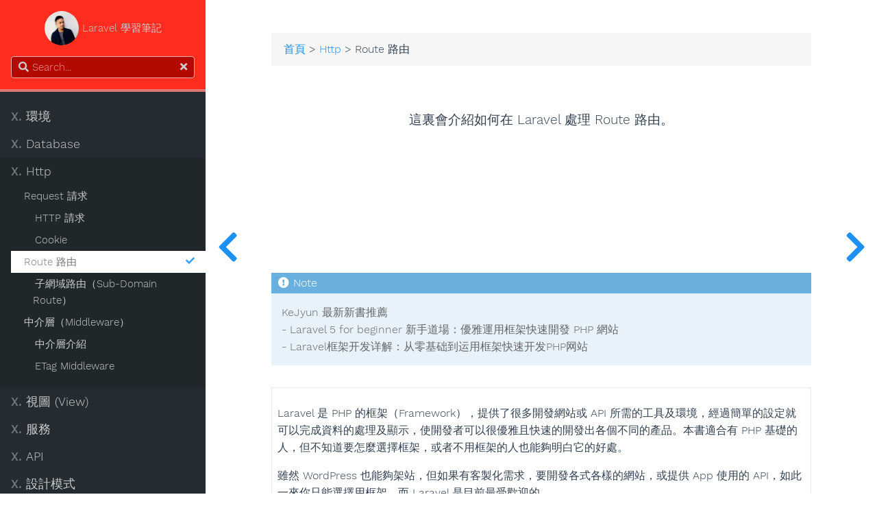

--- FILE ---
content_type: text/html; charset=utf-8
request_url: https://laravel5-book.kejyun.com/http/route/
body_size: 11076
content:
<!DOCTYPE html>
<html lang="en" class="js csstransforms3d">
  <head>
    <meta charset="utf-8">
    <meta name="viewport" content="width=device-width, initial-scale=1.0">
    <meta name="generator" content="Hugo 0.73.0" />
    <meta name="description" content="KeJyun Laravel 學習筆記">
<meta name="author" content="KeJyun">

    <link rel="icon" href="/images/favicon.png" type="image/png">

    <title>Route 路由 :: Laravel 學習筆記</title>

    
    <link href="https://laravel5-book.kejyun.com/css/nucleus.css?1615475347" rel="stylesheet">
    <link href="https://laravel5-book.kejyun.com/css/fontawesome-all.min.css?1615475347" rel="stylesheet">
    <link href="https://laravel5-book.kejyun.com/css/hybrid.css?1615475347" rel="stylesheet">
    <link href="https://laravel5-book.kejyun.com/css/featherlight.min.css?1615475347" rel="stylesheet">
    <link href="https://laravel5-book.kejyun.com/css/perfect-scrollbar.min.css?1615475347" rel="stylesheet">
    <link href="https://laravel5-book.kejyun.com/css/auto-complete.css?1615475347" rel="stylesheet">
    <link href="https://laravel5-book.kejyun.com/css/atom-one-dark-reasonable.css?1615475347" rel="stylesheet">
    <link href="https://laravel5-book.kejyun.com/css/theme.css?1615475347" rel="stylesheet">
    <link href="https://laravel5-book.kejyun.com/css/hugo-theme.css?1615475347" rel="stylesheet">
    
    <link href="https://laravel5-book.kejyun.com/css/theme-mine.css?1615475347" rel="stylesheet">
    
    

    <script src="https://laravel5-book.kejyun.com/js/jquery-3.3.1.min.js?1615475347"></script>
    
    <script async src="https://pagead2.googlesyndication.com/pagead/js/adsbygoogle.js"></script>
    <style>
      :root #header + #content > #left > #rlblock_left{
          display:none !important;
      }
      
    </style>
    <style type="text/css">
    #chapter p {
      text-align:left;
    }
</style>



  </head>
  <body class="" data-url="/http/route/">
    <nav id="sidebar" class="showVisitedLinks">



  <div id="header-wrapper">
    <div id="header">
      <a id="logo" 
  href="https://laravel5-book.kejyun.com/"
>
  <img style="border-radius: 50%!important;height:auto;vertical-align: middle;" 
    alt="" 
    width="50" height="50" 
    class=""
    src="https://avatars1.githubusercontent.com/u/1586089?s=460&amp;u=184ce5bff7ceee1a681cabd2bf7b9d13e8edca67&amp;v=4"
  >
  <span style="vertical-align:middle;">
  Laravel 學習筆記
  </span>
</a>

    </div>
    
        <div class="searchbox">
    <label for="search-by"><i class="fas fa-search"></i></label>
    <input data-search-input id="search-by" type="search" placeholder="Search...">
    <span data-search-clear=""><i class="fas fa-times"></i></span>
</div>

<script type="text/javascript" src="/js/lunr.min.js?1615475347"></script>
<script type="text/javascript" src="/js/auto-complete.js?1615475347"></script>
<script type="text/javascript">
    
        var baseurl = "https:\/\/laravel5-book.kejyun.com\/";
    
</script>
<script type="text/javascript" src="/js/search.js?1615475347"></script>

    
  </div>

    <div class="highlightable">
    <ul class="topics">

        
          
          




 
  
    
    <li data-nav-id="/environment/" title="環境" class="dd-item 
        
        
        
        ">
      <a href="/environment/">
          <b>X. </b>環境
          
            <i class="fas fa-check read-icon"></i>
          
      </a>
      
      
        <ul>
          
          
          
          
        
          
            
            




 
  
    
      <li data-nav-id="/environment/dot-env-file/" title=".env 檔案" class="dd-item ">
        <a href="/environment/dot-env-file/">
        .env 檔案
        <i class="fas fa-check read-icon"></i>
        </a>
    </li>
     
  
 

            
          
            
            




 
  
    
      <li data-nav-id="/environment/homestead/install-with-homestead/" title="Homestead" class="dd-item ">
        <a href="/environment/homestead/install-with-homestead/">
        Homestead
        <i class="fas fa-check read-icon"></i>
        </a>
    </li>
     
  
 

            
          
            
            




 
  
    
      <li data-nav-id="/environment/install-composer/" title="Composer 安裝" class="dd-item ">
        <a href="/environment/install-composer/">
        Composer 安裝
        <i class="fas fa-check read-icon"></i>
        </a>
    </li>
     
  
 

            
          
            
            




 
  
    
      <li data-nav-id="/environment/debug/" title="除錯" class="dd-item ">
        <a href="/environment/debug/">
        除錯
        <i class="fas fa-check read-icon"></i>
        </a>
    </li>
     
  
 

            
          
        
        </ul>
              
    </li>
  
 

          
          




 
  
    
    <li data-nav-id="/database/" title="Database" class="dd-item 
        
        
        
        ">
      <a href="/database/">
          <b>X. </b>Database
          
            <i class="fas fa-check read-icon"></i>
          
      </a>
      
      
        <ul>
          
          
            
          
          
          
        
          
            
            




 
  
    
      <li data-nav-id="/database/migration/" title="Migration (遷移)" class="dd-item ">
        <a href="/database/migration/">
        Migration (遷移)
        <i class="fas fa-check read-icon"></i>
        </a>
    </li>
     
  
 

            
          
            
            




 
  
    
    <li data-nav-id="/database/model/" title="Eloquent Model (模型)" class="dd-item 
        
        
        
        ">
      <a href="/database/model/">
          Eloquent Model (模型)
          
            <i class="fas fa-check read-icon"></i>
          
      </a>
      
      
        <ul>
          
          
          
          
        
          
            
            




 
  
    
      <li data-nav-id="/database/model/eloquent-config/" title="Eloquent 設定" class="dd-item ">
        <a href="/database/model/eloquent-config/">
        Eloquent 設定
        <i class="fas fa-check read-icon"></i>
        </a>
    </li>
     
  
 

            
          
            
            




 
  
    
      <li data-nav-id="/database/model/eloquent-relationships/" title="Eloquent 關聯" class="dd-item ">
        <a href="/database/model/eloquent-relationships/">
        Eloquent 關聯
        <i class="fas fa-check read-icon"></i>
        </a>
    </li>
     
  
 

            
          
            
            




 
  
    
      <li data-nav-id="/database/model/eloquent-magic-function/" title="Eloquent 魔術函式" class="dd-item ">
        <a href="/database/model/eloquent-magic-function/">
        Eloquent 魔術函式
        <i class="fas fa-check read-icon"></i>
        </a>
    </li>
     
  
 

            
          
            
            




 
  
    
      <li data-nav-id="/database/model/eloquent-apply/" title="使用 Eloquent" class="dd-item ">
        <a href="/database/model/eloquent-apply/">
        使用 Eloquent
        <i class="fas fa-check read-icon"></i>
        </a>
    </li>
     
  
 

            
          
            
            




 
  
    
      <li data-nav-id="/database/model/eloquent-lock/" title="鎖定資料 Lock" class="dd-item ">
        <a href="/database/model/eloquent-lock/">
        鎖定資料 Lock
        <i class="fas fa-check read-icon"></i>
        </a>
    </li>
     
  
 

            
          
            
            




 
  
    
      <li data-nav-id="/database/model/eloquent-tips/" title="Eloquent 小技巧" class="dd-item ">
        <a href="/database/model/eloquent-tips/">
        Eloquent 小技巧
        <i class="fas fa-check read-icon"></i>
        </a>
    </li>
     
  
 

            
          
            
            




 
  
    
      <li data-nav-id="/database/model/eloquent-sub-query/" title="子查詢" class="dd-item ">
        <a href="/database/model/eloquent-sub-query/">
        子查詢
        <i class="fas fa-check read-icon"></i>
        </a>
    </li>
     
  
 

            
          
        
        </ul>
              
    </li>
  
 

            
          
            
            




 
  
    
    <li data-nav-id="/database/qa/" title="資料庫常見問題" class="dd-item 
        
        
        
        ">
      <a href="/database/qa/">
          資料庫常見問題
          
            <i class="fas fa-check read-icon"></i>
          
      </a>
      
      
        <ul>
          
          
          
          
        
          
            
            




 
  
    
      <li data-nav-id="/database/qa/cannot-get-querylog/" title="資料庫常見問題：無法取得查詢 Log" class="dd-item ">
        <a href="/database/qa/cannot-get-querylog/">
        資料庫常見問題：無法取得查詢 Log
        <i class="fas fa-check read-icon"></i>
        </a>
    </li>
     
  
 

            
          
            
            




 
  
    
      <li data-nav-id="/database/qa/cannot-mass-insert/" title="使用大量資料的方式新增時無法新增" class="dd-item ">
        <a href="/database/qa/cannot-mass-insert/">
        使用大量資料的方式新增時無法新增
        <i class="fas fa-check read-icon"></i>
        </a>
    </li>
     
  
 

            
          
            
            




 
  
    
      <li data-nav-id="/database/qa/cannot-mass-insert-with-extend-model/" title="使用中繼模型繼承 Eloquent 模型造成無法使用大量資料新增" class="dd-item ">
        <a href="/database/qa/cannot-mass-insert-with-extend-model/">
        使用中繼模型繼承 Eloquent 模型造成無法使用大量資料新增
        <i class="fas fa-check read-icon"></i>
        </a>
    </li>
     
  
 

            
          
        
        </ul>
              
    </li>
  
 

            
          
            
            




 
  
    
    <li data-nav-id="/database/postgresql/" title="PostgreSQL" class="dd-item 
        
        
        
        ">
      <a href="/database/postgresql/">
          PostgreSQL
          
            <i class="fas fa-check read-icon"></i>
          
      </a>
      
      
        <ul>
          
          
          
          
        
          
            
            




 
  
    
      <li data-nav-id="/database/postgresql/install-odbc-driver/" title="安裝 PostgreSQL ODBC driver" class="dd-item ">
        <a href="/database/postgresql/install-odbc-driver/">
        安裝 PostgreSQL ODBC driver
        <i class="fas fa-check read-icon"></i>
        </a>
    </li>
     
  
 

            
          
        
        </ul>
              
    </li>
  
 

            
          
            
            




 
  
    
    <li data-nav-id="/database/redis/" title="Redis" class="dd-item 
        
        
        
        ">
      <a href="/database/redis/">
          Redis
          
            <i class="fas fa-check read-icon"></i>
          
      </a>
      
      
        <ul>
          
          
          
          
        
          
            
            




 
  
    
      <li data-nav-id="/database/redis/aws-cluster/aws-cluster/" title="AWS Redis 設定" class="dd-item ">
        <a href="/database/redis/aws-cluster/aws-cluster/">
        AWS Redis 設定
        <i class="fas fa-check read-icon"></i>
        </a>
    </li>
     
  
 

            
          
        
        </ul>
              
    </li>
  
 

            
          
        
        </ul>
              
    </li>
  
 

          
          




 
  
    
    <li data-nav-id="/http/" title="Http" class="dd-item 
        parent
        
        
        ">
      <a href="/http/">
          <b>X. </b>Http
          
            <i class="fas fa-check read-icon"></i>
          
      </a>
      
      
        <ul>
          
          
            
          
          
          
        
          
            
            




 
  
    
    <li data-nav-id="/http/request/" title="Request 請求" class="dd-item 
        
        
        
        ">
      <a href="/http/request/">
          Request 請求
          
            <i class="fas fa-check read-icon"></i>
          
      </a>
      
      
        <ul>
          
          
          
          
        
          
            
            




 
  
    
      <li data-nav-id="/http/request/request/" title="HTTP 請求" class="dd-item ">
        <a href="/http/request/request/">
        HTTP 請求
        <i class="fas fa-check read-icon"></i>
        </a>
    </li>
     
  
 

            
          
            
            




 
  
    
      <li data-nav-id="/http/request/request-cookie/" title="Cookie" class="dd-item ">
        <a href="/http/request/request-cookie/">
        Cookie
        <i class="fas fa-check read-icon"></i>
        </a>
    </li>
     
  
 

            
          
        
        </ul>
              
    </li>
  
 

            
          
            
            




 
  
    
    <li data-nav-id="/http/route/" title="Route 路由" class="dd-item 
        parent
        active
        
        ">
      <a href="/http/route/">
          Route 路由
          
            <i class="fas fa-check read-icon"></i>
          
      </a>
      
      
        <ul>
          
          
          
          
        
          
            
            




 
  
    
      <li data-nav-id="/http/route/sub-domain-route/" title="子網域路由（Sub-Domain Route）" class="dd-item ">
        <a href="/http/route/sub-domain-route/">
        子網域路由（Sub-Domain Route）
        <i class="fas fa-check read-icon"></i>
        </a>
    </li>
     
  
 

            
          
        
        </ul>
              
    </li>
  
 

            
          
            
            




 
  
    
    <li data-nav-id="/http/middleware/" title="中介層（Middleware）" class="dd-item 
        
        
        
        ">
      <a href="/http/middleware/">
          中介層（Middleware）
          
            <i class="fas fa-check read-icon"></i>
          
      </a>
      
      
        <ul>
          
          
          
          
        
          
            
            




 
  
    
      <li data-nav-id="/http/middleware/middleware-intro/" title="中介層介紹" class="dd-item ">
        <a href="/http/middleware/middleware-intro/">
        中介層介紹
        <i class="fas fa-check read-icon"></i>
        </a>
    </li>
     
  
 

            
          
            
            




 
  
    
      <li data-nav-id="/http/middleware/etag-middleware/" title="ETag Middleware" class="dd-item ">
        <a href="/http/middleware/etag-middleware/">
        ETag Middleware
        <i class="fas fa-check read-icon"></i>
        </a>
    </li>
     
  
 

            
          
        
        </ul>
              
    </li>
  
 

            
          
        
        </ul>
              
    </li>
  
 

          
          




 
  
    
    <li data-nav-id="/view/" title="視圖 (View)" class="dd-item 
        
        
        
        ">
      <a href="/view/">
          <b>X. </b>視圖 (View)
          
            <i class="fas fa-check read-icon"></i>
          
      </a>
      
      
        <ul>
          
          
          
          
        
          
            
            




 
  
    
      <li data-nav-id="/view/view-intro/" title="視圖介紹" class="dd-item ">
        <a href="/view/view-intro/">
        視圖介紹
        <i class="fas fa-check read-icon"></i>
        </a>
    </li>
     
  
 

            
          
            
            




 
  
    
      <li data-nav-id="/view/view-inject-class/" title="將 Class 綁定到視圖" class="dd-item ">
        <a href="/view/view-inject-class/">
        將 Class 綁定到視圖
        <i class="fas fa-check read-icon"></i>
        </a>
    </li>
     
  
 

            
          
        
        </ul>
              
    </li>
  
 

          
          




 
  
    
    <li data-nav-id="/services/" title="服務" class="dd-item 
        
        
        
        ">
      <a href="/services/">
          <b>X. </b>服務
          
            <i class="fas fa-check read-icon"></i>
          
      </a>
      
      
        <ul>
          
          
            
          
          
          
        
          
            
            




 
  
    
    <li data-nav-id="/services/auth/" title="認證（Auth）" class="dd-item 
        
        
        
        ">
      <a href="/services/auth/">
          認證（Auth）
          
            <i class="fas fa-check read-icon"></i>
          
      </a>
      
      
        <ul>
          
          
          
          
        
          
            
            




 
  
    
      <li data-nav-id="/services/auth/auth-login/" title="認證登入" class="dd-item ">
        <a href="/services/auth/auth-login/">
        認證登入
        <i class="fas fa-check read-icon"></i>
        </a>
    </li>
     
  
 

            
          
            
            




 
  
    
      <li data-nav-id="/services/auth/auth-support-laravel-4/" title="認證支援 Laravel 4 Session" class="dd-item ">
        <a href="/services/auth/auth-support-laravel-4/">
        認證支援 Laravel 4 Session
        <i class="fas fa-check read-icon"></i>
        </a>
    </li>
     
  
 

            
          
        
        </ul>
              
    </li>
  
 

            
          
            
            




 
  
    
    <li data-nav-id="/services/mail/" title="郵件（Mail）" class="dd-item 
        
        
        
        ">
      <a href="/services/mail/">
          郵件（Mail）
          
            <i class="fas fa-check read-icon"></i>
          
      </a>
      
      
        <ul>
          
          
          
          
        
          
            
            




 
  
    
      <li data-nav-id="/services/mail/mail-gmail/" title="使用 Gmail 寄信" class="dd-item ">
        <a href="/services/mail/mail-gmail/">
        使用 Gmail 寄信
        <i class="fas fa-check read-icon"></i>
        </a>
    </li>
     
  
 

            
          
            
            




 
  
    
      <li data-nav-id="/services/mail/mail-mailgun/" title="使用 Mailgun 寄信" class="dd-item ">
        <a href="/services/mail/mail-mailgun/">
        使用 Mailgun 寄信
        <i class="fas fa-check read-icon"></i>
        </a>
    </li>
     
  
 

            
          
        
        </ul>
              
    </li>
  
 

            
          
            
            




 
  
    
    <li data-nav-id="/services/queue/" title="隊列（Queue）" class="dd-item 
        
        
        
        ">
      <a href="/services/queue/">
          隊列（Queue）
          
            <i class="fas fa-check read-icon"></i>
          
      </a>
      
      
        <ul>
          
          
          
          
        
          
            
            




 
  
    
      <li data-nav-id="/services/queue/queue-intro/" title="隊列介紹" class="dd-item ">
        <a href="/services/queue/queue-intro/">
        隊列介紹
        <i class="fas fa-check read-icon"></i>
        </a>
    </li>
     
  
 

            
          
            
            




 
  
    
      <li data-nav-id="/services/queue/queue-database/" title="Database Queue" class="dd-item ">
        <a href="/services/queue/queue-database/">
        Database Queue
        <i class="fas fa-check read-icon"></i>
        </a>
    </li>
     
  
 

            
          
            
            




 
  
    
      <li data-nav-id="/services/queue/queue-async/" title="非同步資料庫隊列（Async Database Queue）" class="dd-item ">
        <a href="/services/queue/queue-async/">
        非同步資料庫隊列（Async Database Queue）
        <i class="fas fa-check read-icon"></i>
        </a>
    </li>
     
  
 

            
          
            
            




 
  
    
      <li data-nav-id="/services/queue/queue-supervisor/" title="Supervisor 啟動 queue" class="dd-item ">
        <a href="/services/queue/queue-supervisor/">
        Supervisor 啟動 queue
        <i class="fas fa-check read-icon"></i>
        </a>
    </li>
     
  
 

            
          
        
        </ul>
              
    </li>
  
 

            
          
            
            




 
  
    
    <li data-nav-id="/services/helpers/" title="輔助方法 (Helpers)" class="dd-item 
        
        
        
        ">
      <a href="/services/helpers/">
          輔助方法 (Helpers)
          
            <i class="fas fa-check read-icon"></i>
          
      </a>
      
      
        <ul>
          
          
          
          
        
          
            
            




 
  
    
      <li data-nav-id="/services/helpers/custom-helpers/" title="自定義輔助方法" class="dd-item ">
        <a href="/services/helpers/custom-helpers/">
        自定義輔助方法
        <i class="fas fa-check read-icon"></i>
        </a>
    </li>
     
  
 

            
          
            
            




 
  
    
      <li data-nav-id="/services/helpers/request-helpers/" title="請求資訊" class="dd-item ">
        <a href="/services/helpers/request-helpers/">
        請求資訊
        <i class="fas fa-check read-icon"></i>
        </a>
    </li>
     
  
 

            
          
        
        </ul>
              
    </li>
  
 

            
          
            
            




 
  
    
    <li data-nav-id="/services/unit-test/" title="單元測試" class="dd-item 
        
        
        
        ">
      <a href="/services/unit-test/">
          單元測試
          
            <i class="fas fa-check read-icon"></i>
          
      </a>
      
      
        <ul>
          
          
          
          
        
          
            
            




 
  
    
      <li data-nav-id="/services/unit-test/unit-test-post-csrf/" title="POST CSRF 錯誤" class="dd-item ">
        <a href="/services/unit-test/unit-test-post-csrf/">
        POST CSRF 錯誤
        <i class="fas fa-check read-icon"></i>
        </a>
    </li>
     
  
 

            
          
            
            




 
  
    
      <li data-nav-id="/services/unit-test/unit-test-ajax-request-json-response/" title="Ajax Request &amp; JSON Response" class="dd-item ">
        <a href="/services/unit-test/unit-test-ajax-request-json-response/">
        Ajax Request &amp; JSON Response
        <i class="fas fa-check read-icon"></i>
        </a>
    </li>
     
  
 

            
          
            
            




 
  
    
      <li data-nav-id="/services/unit-test/unit-test-assert/" title="Assert" class="dd-item ">
        <a href="/services/unit-test/unit-test-assert/">
        Assert
        <i class="fas fa-check read-icon"></i>
        </a>
    </li>
     
  
 

            
          
            
            




 
  
    
      <li data-nav-id="/services/unit-test/unit-test-login-and-upload-file/" title="單元測試登入及上傳檔案" class="dd-item ">
        <a href="/services/unit-test/unit-test-login-and-upload-file/">
        單元測試登入及上傳檔案
        <i class="fas fa-check read-icon"></i>
        </a>
    </li>
     
  
 

            
          
            
            




 
  
    
      <li data-nav-id="/services/unit-test/unit-test-change-root-url/" title="變更請求網址" class="dd-item ">
        <a href="/services/unit-test/unit-test-change-root-url/">
        變更請求網址
        <i class="fas fa-check read-icon"></i>
        </a>
    </li>
     
  
 

            
          
        
        </ul>
              
    </li>
  
 

            
          
            
            




 
  
    
    <li data-nav-id="/services/errors-logs/" title="錯誤與日誌 Log" class="dd-item 
        
        
        
        ">
      <a href="/services/errors-logs/">
          錯誤與日誌 Log
          
            <i class="fas fa-check read-icon"></i>
          
      </a>
      
      
        <ul>
          
          
            
          
          
          
        
          
            
            




 
  
    
      <li data-nav-id="/services/errors-logs/errors-show-exception-in-cli/" title="在單元測試顯示例外" class="dd-item ">
        <a href="/services/errors-logs/errors-show-exception-in-cli/">
        在單元測試顯示例外
        <i class="fas fa-check read-icon"></i>
        </a>
    </li>
     
  
 

            
          
            
            




 
  
    
      <li data-nav-id="/services/errors-logs/errors-log-level/" title="日誌記錄層級" class="dd-item ">
        <a href="/services/errors-logs/errors-log-level/">
        日誌記錄層級
        <i class="fas fa-check read-icon"></i>
        </a>
    </li>
     
  
 

            
          
            
            




 
  
    
      <li data-nav-id="/services/errors-logs/errors-log-macro/" title="日誌巨集" class="dd-item ">
        <a href="/services/errors-logs/errors-log-macro/">
        日誌巨集
        <i class="fas fa-check read-icon"></i>
        </a>
    </li>
     
  
 

            
          
            
            




 
  
    
    <li data-nav-id="/services/errors-logs/packages/" title="日誌套件" class="dd-item 
        
        
        
        ">
      <a href="/services/errors-logs/packages/">
          日誌套件
          
            <i class="fas fa-check read-icon"></i>
          
      </a>
      
      
        <ul>
          
          
          
          
        
          
            
            




 
  
    
      <li data-nav-id="/services/errors-logs/packages/errors-log-packages-log-viewer/" title="Log Viewer" class="dd-item ">
        <a href="/services/errors-logs/packages/errors-log-packages-log-viewer/">
        Log Viewer
        <i class="fas fa-check read-icon"></i>
        </a>
    </li>
     
  
 

            
          
            
            




 
  
    
      <li data-nav-id="/services/errors-logs/packages/errors-log-packages-slack-log/" title="Slack Log" class="dd-item ">
        <a href="/services/errors-logs/packages/errors-log-packages-slack-log/">
        Slack Log
        <i class="fas fa-check read-icon"></i>
        </a>
    </li>
     
  
 

            
          
        
        </ul>
              
    </li>
  
 

            
          
            
            




 
  
    
    <li data-nav-id="/services/errors-logs/service/" title="日誌服務" class="dd-item 
        
        
        
        ">
      <a href="/services/errors-logs/service/">
          日誌服務
          
            <i class="fas fa-check read-icon"></i>
          
      </a>
      
      
        <ul>
          
          
          
          
        
          
            
            




 
  
    
      <li data-nav-id="/services/errors-logs/service/errors-log-service-understand-io/" title="Understand.io" class="dd-item ">
        <a href="/services/errors-logs/service/errors-log-service-understand-io/">
        Understand.io
        <i class="fas fa-check read-icon"></i>
        </a>
    </li>
     
  
 

            
          
            
            




 
  
    
      <li data-nav-id="/services/errors-logs/service/errors-log-service-sentry-io/" title="Sentry.io" class="dd-item ">
        <a href="/services/errors-logs/service/errors-log-service-sentry-io/">
        Sentry.io
        <i class="fas fa-check read-icon"></i>
        </a>
    </li>
     
  
 

            
          
            
            




 
  
    
      <li data-nav-id="/services/errors-logs/service/errors-log-service-bugsnag/" title="Bugsnag" class="dd-item ">
        <a href="/services/errors-logs/service/errors-log-service-bugsnag/">
        Bugsnag
        <i class="fas fa-check read-icon"></i>
        </a>
    </li>
     
  
 

            
          
            
            




 
  
    
      <li data-nav-id="/services/errors-logs/service/errors-log-service-rollbar/" title="Rollbar" class="dd-item ">
        <a href="/services/errors-logs/service/errors-log-service-rollbar/">
        Rollbar
        <i class="fas fa-check read-icon"></i>
        </a>
    </li>
     
  
 

            
          
            
            




 
  
    
      <li data-nav-id="/services/errors-logs/service/errors-log-service-cloudwatch/" title="CloudWatch Log" class="dd-item ">
        <a href="/services/errors-logs/service/errors-log-service-cloudwatch/">
        CloudWatch Log
        <i class="fas fa-check read-icon"></i>
        </a>
    </li>
     
  
 

            
          
        
        </ul>
              
    </li>
  
 

            
          
        
        </ul>
              
    </li>
  
 

            
          
            
            




 
  
    
      <li data-nav-id="/services/encryption/encryption-intro/" title="加密（encryption）" class="dd-item ">
        <a href="/services/encryption/encryption-intro/">
        加密（encryption）
        <i class="fas fa-check read-icon"></i>
        </a>
    </li>
     
  
 

            
          
            
            




 
  
    
      <li data-nav-id="/services/hashing/hashing-intro/" title="雜湊（Hashing）" class="dd-item ">
        <a href="/services/hashing/hashing-intro/">
        雜湊（Hashing）
        <i class="fas fa-check read-icon"></i>
        </a>
    </li>
     
  
 

            
          
            
            




 
  
    
      <li data-nav-id="/services/response/response-intro/" title="回應（Response）" class="dd-item ">
        <a href="/services/response/response-intro/">
        回應（Response）
        <i class="fas fa-check read-icon"></i>
        </a>
    </li>
     
  
 

            
          
            
            




 
  
    
      <li data-nav-id="/services/scheduling/scheduling-intro/" title="任務排程（Scheduling）" class="dd-item ">
        <a href="/services/scheduling/scheduling-intro/">
        任務排程（Scheduling）
        <i class="fas fa-check read-icon"></i>
        </a>
    </li>
     
  
 

            
          
            
            




 
  
    
    <li data-nav-id="/services/laravel-mix/" title="Laravel Mix" class="dd-item 
        
        
        
        ">
      <a href="/services/laravel-mix/">
          Laravel Mix
          
            <i class="fas fa-check read-icon"></i>
          
      </a>
      
      
        <ul>
          
          
          
          
        
          
            
            




 
  
    
      <li data-nav-id="/services/laravel-mix/laravel-mix-intro/" title="Laravel Mix 介紹" class="dd-item ">
        <a href="/services/laravel-mix/laravel-mix-intro/">
        Laravel Mix 介紹
        <i class="fas fa-check read-icon"></i>
        </a>
    </li>
     
  
 

            
          
            
            




 
  
    
      <li data-nav-id="/services/laravel-mix/laravel-mix-live-reload/" title="LiveReload" class="dd-item ">
        <a href="/services/laravel-mix/laravel-mix-live-reload/">
        LiveReload
        <i class="fas fa-check read-icon"></i>
        </a>
    </li>
     
  
 

            
          
            
            




 
  
    
      <li data-nav-id="/services/laravel-mix/laravel-mix-browser-sync/" title="BrowserSync" class="dd-item ">
        <a href="/services/laravel-mix/laravel-mix-browser-sync/">
        BrowserSync
        <i class="fas fa-check read-icon"></i>
        </a>
    </li>
     
  
 

            
          
        
        </ul>
              
    </li>
  
 

            
          
            
            




 
  
    
      <li data-nav-id="/services/compass/compass-intro/" title="Compass" class="dd-item ">
        <a href="/services/compass/compass-intro/">
        Compass
        <i class="fas fa-check read-icon"></i>
        </a>
    </li>
     
  
 

            
          
        
        </ul>
              
    </li>
  
 

          
          




 
  
    
    <li data-nav-id="/api/" title="API" class="dd-item 
        
        
        
        ">
      <a href="/api/">
          <b>X. </b>API
          
            <i class="fas fa-check read-icon"></i>
          
      </a>
      
      
        <ul>
          
          
          
          
        
          
            
            




 
  
    
      <li data-nav-id="/api/api-intro/" title="API throttle middleware" class="dd-item ">
        <a href="/api/api-intro/">
        API throttle middleware
        <i class="fas fa-check read-icon"></i>
        </a>
    </li>
     
  
 

            
          
        
        </ul>
              
    </li>
  
 

          
          




 
  
    
    <li data-nav-id="/design-pattern/" title="設計模式" class="dd-item 
        
        
        
        ">
      <a href="/design-pattern/">
          <b>X. </b>設計模式
          
            <i class="fas fa-check read-icon"></i>
          
      </a>
      
      
        <ul>
          
          
          
          
        
          
            
            




 
  
    
      <li data-nav-id="/design-pattern/service-container/" title="服務容器（Service Container）" class="dd-item ">
        <a href="/design-pattern/service-container/">
        服務容器（Service Container）
        <i class="fas fa-check read-icon"></i>
        </a>
    </li>
     
  
 

            
          
            
            




 
  
    
      <li data-nav-id="/design-pattern/psr/" title="PSR" class="dd-item ">
        <a href="/design-pattern/psr/">
        PSR
        <i class="fas fa-check read-icon"></i>
        </a>
    </li>
     
  
 

            
          
            
            




 
  
    
      <li data-nav-id="/design-pattern/model/" title="Model" class="dd-item ">
        <a href="/design-pattern/model/">
        Model
        <i class="fas fa-check read-icon"></i>
        </a>
    </li>
     
  
 

            
          
            
            




 
  
    
      <li data-nav-id="/design-pattern/learning-resource/" title="學習資源" class="dd-item ">
        <a href="/design-pattern/learning-resource/">
        學習資源
        <i class="fas fa-check read-icon"></i>
        </a>
    </li>
     
  
 

            
          
        
        </ul>
              
    </li>
  
 

          
          




 
  
    
    <li data-nav-id="/structure/" title="程式架構規範" class="dd-item 
        
        
        
        ">
      <a href="/structure/">
          <b>X. </b>程式架構規範
          
            <i class="fas fa-check read-icon"></i>
          
      </a>
      
      
        <ul>
          
          
          
          
        
          
            
            




 
  
    
      <li data-nav-id="/structure/service-repository-structure-principle/" title="Service &amp; Repository 架構設計準則（2017 年版本）" class="dd-item ">
        <a href="/structure/service-repository-structure-principle/">
        Service &amp; Repository 架構設計準則（2017 年版本）
        <i class="fas fa-check read-icon"></i>
        </a>
    </li>
     
  
 

            
          
            
            




 
  
    
      <li data-nav-id="/structure/combination-cache-manager-structure-principle/" title="Combination &amp; Cache 架構設計準則（2019 年版本）" class="dd-item ">
        <a href="/structure/combination-cache-manager-structure-principle/">
        Combination &amp; Cache 架構設計準則（2019 年版本）
        <i class="fas fa-check read-icon"></i>
        </a>
    </li>
     
  
 

            
          
        
        </ul>
              
    </li>
  
 

          
          




 
  
    
    <li data-nav-id="/package/" title="套件" class="dd-item 
        
        
        
        ">
      <a href="/package/">
          <b>X. </b>套件
          
            <i class="fas fa-check read-icon"></i>
          
      </a>
      
      
        <ul>
          
          
            
          
          
          
        
          
            
            




 
  
    
      <li data-nav-id="/package/development/package-development/" title="套件開發" class="dd-item ">
        <a href="/package/development/package-development/">
        套件開發
        <i class="fas fa-check read-icon"></i>
        </a>
    </li>
     
  
 

            
          
            
            




 
  
    
    <li data-nav-id="/package/image/" title="圖片" class="dd-item 
        
        
        
        ">
      <a href="/package/image/">
          圖片
          
            <i class="fas fa-check read-icon"></i>
          
      </a>
      
      
        <ul>
          
          
            
          
          
          
        
          
            
            




 
  
    
    <li data-nav-id="/package/image/intervention/" title="intervention" class="dd-item 
        
        
        
        ">
      <a href="/package/image/intervention/">
          intervention
          
            <i class="fas fa-check read-icon"></i>
          
      </a>
      
      
        <ul>
          
          
          
          
        
          
            
            




 
  
    
      <li data-nav-id="/package/image/intervention/package-image-intervention-process/" title="圖片處理" class="dd-item ">
        <a href="/package/image/intervention/package-image-intervention-process/">
        圖片處理
        <i class="fas fa-check read-icon"></i>
        </a>
    </li>
     
  
 

            
          
            
            




 
  
    
      <li data-nav-id="/package/image/intervention/package-image-intervention-other/" title="其他圖片處理" class="dd-item ">
        <a href="/package/image/intervention/package-image-intervention-other/">
        其他圖片處理
        <i class="fas fa-check read-icon"></i>
        </a>
    </li>
     
  
 

            
          
        
        </ul>
              
    </li>
  
 

            
          
            
            




 
  
    
      <li data-nav-id="/package/image/package-image-screenshot-other/" title="screenshot 截圖" class="dd-item ">
        <a href="/package/image/package-image-screenshot-other/">
        screenshot 截圖
        <i class="fas fa-check read-icon"></i>
        </a>
    </li>
     
  
 

            
          
        
        </ul>
              
    </li>
  
 

            
          
            
            




 
  
    
    <li data-nav-id="/package/chart/" title="圖表" class="dd-item 
        
        
        
        ">
      <a href="/package/chart/">
          圖表
          
            <i class="fas fa-check read-icon"></i>
          
      </a>
      
              
    </li>
  
 

            
          
            
            




 
  
    
    <li data-nav-id="/package/line-bot/" title="Line Bot" class="dd-item 
        
        
        
        ">
      <a href="/package/line-bot/">
          Line Bot
          
            <i class="fas fa-check read-icon"></i>
          
      </a>
      
              
    </li>
  
 

            
          
            
            




 
  
    
    <li data-nav-id="/package/debug/" title="Debug 套件" class="dd-item 
        
        
        
        ">
      <a href="/package/debug/">
          Debug 套件
          
            <i class="fas fa-check read-icon"></i>
          
      </a>
      
      
        <ul>
          
          
          
          
        
          
            
            




 
  
    
      <li data-nav-id="/package/debug/package-debug-artisan-tail/" title="Artisan tail" class="dd-item ">
        <a href="/package/debug/package-debug-artisan-tail/">
        Artisan tail
        <i class="fas fa-check read-icon"></i>
        </a>
    </li>
     
  
 

            
          
        
        </ul>
              
    </li>
  
 

            
          
            
            




 
  
    
    <li data-nav-id="/package/tool/" title="工具" class="dd-item 
        
        
        
        ">
      <a href="/package/tool/">
          工具
          
            <i class="fas fa-check read-icon"></i>
          
      </a>
      
      
        <ul>
          
          
          
          
        
          
            
            




 
  
    
      <li data-nav-id="/package/tool/package-tool-carbon/" title="Carbon 時間套件" class="dd-item ">
        <a href="/package/tool/package-tool-carbon/">
        Carbon 時間套件
        <i class="fas fa-check read-icon"></i>
        </a>
    </li>
     
  
 

            
          
        
        </ul>
              
    </li>
  
 

            
          
            
            




 
  
    
    <li data-nav-id="/package/design-pattern/" title="設計模式" class="dd-item 
        
        
        
        ">
      <a href="/package/design-pattern/">
          設計模式
          
            <i class="fas fa-check read-icon"></i>
          
      </a>
      
              
    </li>
  
 

            
          
            
            




 
  
    
    <li data-nav-id="/package/html/" title="HTML" class="dd-item 
        
        
        
        ">
      <a href="/package/html/">
          HTML
          
            <i class="fas fa-check read-icon"></i>
          
      </a>
      
      
        <ul>
          
          
          
          
        
          
            
            




 
  
    
      <li data-nav-id="/package/html/package-html-amp-readme/" title="AMP 文章" class="dd-item ">
        <a href="/package/html/package-html-amp-readme/">
        AMP 文章
        <i class="fas fa-check read-icon"></i>
        </a>
    </li>
     
  
 

            
          
        
        </ul>
              
    </li>
  
 

            
          
            
            




 
  
    
    <li data-nav-id="/package/text/" title="文字" class="dd-item 
        
        
        
        ">
      <a href="/package/text/">
          文字
          
            <i class="fas fa-check read-icon"></i>
          
      </a>
      
              
    </li>
  
 

            
          
            
            




 
  
    
    <li data-nav-id="/package/api/" title="API" class="dd-item 
        
        
        
        ">
      <a href="/package/api/">
          API
          
            <i class="fas fa-check read-icon"></i>
          
      </a>
      
      
        <ul>
          
          
          
          
        
          
            
            




 
  
    
      <li data-nav-id="/package/api/package-api-guzzlehttp/" title="GuzzleHttp" class="dd-item ">
        <a href="/package/api/package-api-guzzlehttp/">
        GuzzleHttp
        <i class="fas fa-check read-icon"></i>
        </a>
    </li>
     
  
 

            
          
        
        </ul>
              
    </li>
  
 

            
          
            
            




 
  
    
    <li data-nav-id="/package/view/" title="視圖" class="dd-item 
        
        
        
        ">
      <a href="/package/view/">
          視圖
          
            <i class="fas fa-check read-icon"></i>
          
      </a>
      
              
    </li>
  
 

            
          
            
            




 
  
    
    <li data-nav-id="/package/mail/" title="郵件" class="dd-item 
        
        
        
        ">
      <a href="/package/mail/">
          郵件
          
            <i class="fas fa-check read-icon"></i>
          
      </a>
      
      
        <ul>
          
          
          
          
        
          
            
            




 
  
    
      <li data-nav-id="/package/mail/package-mail-mailchimp/" title="Mailchimp" class="dd-item ">
        <a href="/package/mail/package-mail-mailchimp/">
        Mailchimp
        <i class="fas fa-check read-icon"></i>
        </a>
    </li>
     
  
 

            
          
        
        </ul>
              
    </li>
  
 

            
          
            
            




 
  
    
    <li data-nav-id="/package/social/" title="社群" class="dd-item 
        
        
        
        ">
      <a href="/package/social/">
          社群
          
            <i class="fas fa-check read-icon"></i>
          
      </a>
      
              
    </li>
  
 

            
          
            
            




 
  
    
    <li data-nav-id="/package/dashboard/" title="Dashboard" class="dd-item 
        
        
        
        ">
      <a href="/package/dashboard/">
          Dashboard
          
            <i class="fas fa-check read-icon"></i>
          
      </a>
      
              
    </li>
  
 

            
          
            
            




 
  
    
    <li data-nav-id="/package/platform/" title="平台" class="dd-item 
        
        
        
        ">
      <a href="/package/platform/">
          平台
          
            <i class="fas fa-check read-icon"></i>
          
      </a>
      
              
    </li>
  
 

            
          
            
            




 
  
    
    <li data-nav-id="/package/auth/" title="認證" class="dd-item 
        
        
        
        ">
      <a href="/package/auth/">
          認證
          
            <i class="fas fa-check read-icon"></i>
          
      </a>
      
      
        <ul>
          
          
            
          
          
          
        
          
            
            




 
  
    
    <li data-nav-id="/package/auth/oauth/" title="OAuth2" class="dd-item 
        
        
        
        ">
      <a href="/package/auth/oauth/">
          OAuth2
          
            <i class="fas fa-check read-icon"></i>
          
      </a>
      
      
        <ul>
          
          
          
          
        
          
            
            




 
  
    
      <li data-nav-id="/package/auth/oauth/package-auth-oauth2-client-credentials/" title="Client Credentials" class="dd-item ">
        <a href="/package/auth/oauth/package-auth-oauth2-client-credentials/">
        Client Credentials
        <i class="fas fa-check read-icon"></i>
        </a>
    </li>
     
  
 

            
          
            
            




 
  
    
      <li data-nav-id="/package/auth/oauth/package-auth-oauth2-password-grant/" title="Password Grant" class="dd-item ">
        <a href="/package/auth/oauth/package-auth-oauth2-password-grant/">
        Password Grant
        <i class="fas fa-check read-icon"></i>
        </a>
    </li>
     
  
 

            
          
            
            




 
  
    
      <li data-nav-id="/package/auth/oauth/package-auth-oauth2-refresh-token/" title="Refresh Token" class="dd-item ">
        <a href="/package/auth/oauth/package-auth-oauth2-refresh-token/">
        Refresh Token
        <i class="fas fa-check read-icon"></i>
        </a>
    </li>
     
  
 

            
          
            
            




 
  
    
      <li data-nav-id="/package/auth/oauth/package-auth-oauth2-password-grant-with-scope/" title="Password Grant with Scope" class="dd-item ">
        <a href="/package/auth/oauth/package-auth-oauth2-password-grant-with-scope/">
        Password Grant with Scope
        <i class="fas fa-check read-icon"></i>
        </a>
    </li>
     
  
 

            
          
            
            




 
  
    
      <li data-nav-id="/package/auth/oauth/package-auth-oauth2-access-token-authentication/" title="驗證 Access Token" class="dd-item ">
        <a href="/package/auth/oauth/package-auth-oauth2-access-token-authentication/">
        驗證 Access Token
        <i class="fas fa-check read-icon"></i>
        </a>
    </li>
     
  
 

            
          
        
        </ul>
              
    </li>
  
 

            
          
            
            




 
  
    
    <li data-nav-id="/package/auth/jwt/" title="JWT" class="dd-item 
        
        
        
        ">
      <a href="/package/auth/jwt/">
          JWT
          
            <i class="fas fa-check read-icon"></i>
          
      </a>
      
              
    </li>
  
 

            
          
        
        </ul>
              
    </li>
  
 

            
          
        
        </ul>
              
    </li>
  
 

          
          




 
  
    
    <li data-nav-id="/software/" title="軟體" class="dd-item 
        
        
        
        ">
      <a href="/software/">
          <b>X. </b>軟體
          
            <i class="fas fa-check read-icon"></i>
          
      </a>
      
      
        <ul>
          
          
          
          
        
          
            
            




 
  
    
      <li data-nav-id="/software/software-redis/" title="Redis" class="dd-item ">
        <a href="/software/software-redis/">
        Redis
        <i class="fas fa-check read-icon"></i>
        </a>
    </li>
     
  
 

            
          
        
        </ul>
              
    </li>
  
 

          
          




 
  
    
    <li data-nav-id="/hosting/" title="主機環境建置" class="dd-item 
        
        
        
        ">
      <a href="/hosting/">
          <b>X. </b>主機環境建置
          
            <i class="fas fa-check read-icon"></i>
          
      </a>
      
      
        <ul>
          
          
          
          
        
          
            
            




 
  
    
      <li data-nav-id="/hosting/nginx/hosting-install-nginx/" title="安裝 Nginx" class="dd-item ">
        <a href="/hosting/nginx/hosting-install-nginx/">
        安裝 Nginx
        <i class="fas fa-check read-icon"></i>
        </a>
    </li>
     
  
 

            
          
            
            




 
  
    
      <li data-nav-id="/hosting/php/hosting-install-php7/" title="安裝 php 7" class="dd-item ">
        <a href="/hosting/php/hosting-install-php7/">
        安裝 php 7
        <i class="fas fa-check read-icon"></i>
        </a>
    </li>
     
  
 

            
          
            
            




 
  
    
      <li data-nav-id="/hosting/composer/hosting-install-composer/" title="安裝 composer" class="dd-item ">
        <a href="/hosting/composer/hosting-install-composer/">
        安裝 composer
        <i class="fas fa-check read-icon"></i>
        </a>
    </li>
     
  
 

            
          
            
            




 
  
    
      <li data-nav-id="/hosting/mysql/hosting-install-mysql57/" title="安裝 MySQL 5.7" class="dd-item ">
        <a href="/hosting/mysql/hosting-install-mysql57/">
        安裝 MySQL 5.7
        <i class="fas fa-check read-icon"></i>
        </a>
    </li>
     
  
 

            
          
            
            




 
  
    
      <li data-nav-id="/hosting/memcached/hosting-install-memcached/" title="安裝 Memcached" class="dd-item ">
        <a href="/hosting/memcached/hosting-install-memcached/">
        安裝 Memcached
        <i class="fas fa-check read-icon"></i>
        </a>
    </li>
     
  
 

            
          
            
            




 
  
    
      <li data-nav-id="/hosting/redis/hosting-install-redis/" title="安裝 Redis" class="dd-item ">
        <a href="/hosting/redis/hosting-install-redis/">
        安裝 Redis
        <i class="fas fa-check read-icon"></i>
        </a>
    </li>
     
  
 

            
          
            
            




 
  
    
      <li data-nav-id="/hosting/lets-encrypt/hosting-install-lets-encrypt/" title="安裝 Memcached" class="dd-item ">
        <a href="/hosting/lets-encrypt/hosting-install-lets-encrypt/">
        安裝 Memcached
        <i class="fas fa-check read-icon"></i>
        </a>
    </li>
     
  
 

            
          
        
        </ul>
              
    </li>
  
 

          
          




 
  
    
    <li data-nav-id="/qa/" title="其他常見問題" class="dd-item 
        
        
        
        ">
      <a href="/qa/">
          <b>X. </b>其他常見問題
          
            <i class="fas fa-check read-icon"></i>
          
      </a>
      
      
        <ul>
          
          
          
          
        
          
            
            




 
  
    
      <li data-nav-id="/qa/qa-call-undefined-method-getcachedcompilepath/" title="Call to undefined method getCachedCompilePath()" class="dd-item ">
        <a href="/qa/qa-call-undefined-method-getcachedcompilepath/">
        Call to undefined method getCachedCompilePath()
        <i class="fas fa-check read-icon"></i>
        </a>
    </li>
     
  
 

            
          
            
            




 
  
    
      <li data-nav-id="/qa/qa-change-app-directory-name-cause-view-can-not-readable/" title="變更專案目錄名稱導致 View 無法讀取" class="dd-item ">
        <a href="/qa/qa-change-app-directory-name-cause-view-can-not-readable/">
        變更專案目錄名稱導致 View 無法讀取
        <i class="fas fa-check read-icon"></i>
        </a>
    </li>
     
  
 

            
          
            
            




 
  
    
      <li data-nav-id="/qa/qa-segmentation-fault-11-when-seeding/" title="Segmentation fault: 11 when seeding" class="dd-item ">
        <a href="/qa/qa-segmentation-fault-11-when-seeding/">
        Segmentation fault: 11 when seeding
        <i class="fas fa-check read-icon"></i>
        </a>
    </li>
     
  
 

            
          
        
        </ul>
              
    </li>
  
 

          
          




 
  
    
    <li data-nav-id="/editor/" title="編輯器" class="dd-item 
        
        
        
        ">
      <a href="/editor/">
          <b>X. </b>編輯器
          
            <i class="fas fa-check read-icon"></i>
          
      </a>
      
      
        <ul>
          
          
            
          
          
          
        
          
            
            




 
  
    
    <li data-nav-id="/editor/tips/" title="小技巧" class="dd-item 
        
        
        
        ">
      <a href="/editor/tips/">
          小技巧
          
            <i class="fas fa-check read-icon"></i>
          
      </a>
      
      
        <ul>
          
          
          
          
        
          
            
            




 
  
    
      <li data-nav-id="/editor/tips/editor-tips-recognize-facade-class/" title="讓編輯器識別 Facade 類別" class="dd-item ">
        <a href="/editor/tips/editor-tips-recognize-facade-class/">
        讓編輯器識別 Facade 類別
        <i class="fas fa-check read-icon"></i>
        </a>
    </li>
     
  
 

            
          
        
        </ul>
              
    </li>
  
 

            
          
        
        </ul>
              
    </li>
  
 

          
          




 
  
    
    <li data-nav-id="/resource/" title="學習資源" class="dd-item 
        
        
        
        ">
      <a href="/resource/">
          <b>X. </b>學習資源
          
            <i class="fas fa-check read-icon"></i>
          
      </a>
      
      
        <ul>
          
          
          
          
        
          
            
            




 
  
    
      <li data-nav-id="/resource/resource-official/" title="官方" class="dd-item ">
        <a href="/resource/resource-official/">
        官方
        <i class="fas fa-check read-icon"></i>
        </a>
    </li>
     
  
 

            
          
            
            




 
  
    
      <li data-nav-id="/resource/resource-community/" title="社群" class="dd-item ">
        <a href="/resource/resource-community/">
        社群
        <i class="fas fa-check read-icon"></i>
        </a>
    </li>
     
  
 

            
          
            
            




 
  
    
      <li data-nav-id="/resource/resource-conference/" title="會議議程" class="dd-item ">
        <a href="/resource/resource-conference/">
        會議議程
        <i class="fas fa-check read-icon"></i>
        </a>
    </li>
     
  
 

            
          
            
            




 
  
    
      <li data-nav-id="/resource/resource-jobs/" title="工作" class="dd-item ">
        <a href="/resource/resource-jobs/">
        工作
        <i class="fas fa-check read-icon"></i>
        </a>
    </li>
     
  
 

            
          
            
            




 
  
    
      <li data-nav-id="/resource/resource-document/" title="文件" class="dd-item ">
        <a href="/resource/resource-document/">
        文件
        <i class="fas fa-check read-icon"></i>
        </a>
    </li>
     
  
 

            
          
            
            




 
  
    
      <li data-nav-id="/resource/resource-article/" title="文章" class="dd-item ">
        <a href="/resource/resource-article/">
        文章
        <i class="fas fa-check read-icon"></i>
        </a>
    </li>
     
  
 

            
          
            
            




 
  
    
      <li data-nav-id="/resource/resource-packages/" title="套件" class="dd-item ">
        <a href="/resource/resource-packages/">
        套件
        <i class="fas fa-check read-icon"></i>
        </a>
    </li>
     
  
 

            
          
            
            




 
  
    
      <li data-nav-id="/resource/resource-learning-video/" title="教學影片" class="dd-item ">
        <a href="/resource/resource-learning-video/">
        教學影片
        <i class="fas fa-check read-icon"></i>
        </a>
    </li>
     
  
 

            
          
            
            




 
  
    
      <li data-nav-id="/resource/resource-laravel-service/" title="服務工具" class="dd-item ">
        <a href="/resource/resource-laravel-service/">
        服務工具
        <i class="fas fa-check read-icon"></i>
        </a>
    </li>
     
  
 

            
          
            
            




 
  
    
      <li data-nav-id="/resource/resource-learning-website/" title="教學網站" class="dd-item ">
        <a href="/resource/resource-learning-website/">
        教學網站
        <i class="fas fa-check read-icon"></i>
        </a>
    </li>
     
  
 

            
          
            
            




 
  
    
      <li data-nav-id="/resource/resource-editor-tool/" title="編輯開發" class="dd-item ">
        <a href="/resource/resource-editor-tool/">
        編輯開發
        <i class="fas fa-check read-icon"></i>
        </a>
    </li>
     
  
 

            
          
            
            




 
  
    
      <li data-nav-id="/resource/resource-hosting/" title="主機" class="dd-item ">
        <a href="/resource/resource-hosting/">
        主機
        <i class="fas fa-check read-icon"></i>
        </a>
    </li>
     
  
 

            
          
            
            




 
  
    
      <li data-nav-id="/resource/resource-laravel-case/" title="成功案例" class="dd-item ">
        <a href="/resource/resource-laravel-case/">
        成功案例
        <i class="fas fa-check read-icon"></i>
        </a>
    </li>
     
  
 

            
          
        
        </ul>
              
    </li>
  
 

          
         
    </ul>

    
    
      <section id="shortcuts">
        <h3>More</h3>
        <ul>
          
              <li> 
                  <a class="padding" href="https://github.com/kejyun"><i class='fab fa-github'></i> Github repo</a>
              </li>
          
              <li> 
                  <a class="padding" href="https://laravel5-book.kejyun.com/tags"><i class='fas fa-tags'></i> Tags</a>
              </li>
          
        </ul>
      </section>
    

    
    <section id="prefooter">
      <hr/>
      <ul>
      
      
      
        <li><a class="padding" href="#" data-clear-history-toggle=""><i class="fas fa-history fa-fw"></i> Clear History</a></li>
      
      </ul>
    </section>
    
    <section id="footer">
      
    </section>
  </div>
</nav>




        <section id="body">
        <div id="overlay"></div>
        <div class="padding highlightable">
              
              <div>
                <div id="top-bar">
                
                
                <div id="breadcrumbs">
                    <span id="sidebar-toggle-span">
                        <a href="#" id="sidebar-toggle" data-sidebar-toggle="">
                          <i class="fas fa-bars"></i>
                        </a>
                    </span>
                  
                  <span class="links">
                 
                 
                    
          
          
            
            
          
          
            
            
          
          
            <a href='/'>首頁</a> > <a href='/http/'>Http</a> > Route 路由
          
        
          
        
          
        
                 
                  </span>
                </div>
                
              </div>
            </div>
            
        <div id="head-tags">
        
        </div>
        
          <div id="chapter">
        
        <div id="body-inner">
          

        



	<p>這裏會介紹如何在 Laravel 處理 Route 路由。</p>






<footer class=" footline" >
	
</footer>

        
            </div> 
        
        </div> 
        

<script type="application/javascript">
var doNotTrack = false;
if (!doNotTrack) {
	(function(i,s,o,g,r,a,m){i['GoogleAnalyticsObject']=r;i[r]=i[r]||function(){
	(i[r].q=i[r].q||[]).push(arguments)},i[r].l=1*new Date();a=s.createElement(o),
	m=s.getElementsByTagName(o)[0];a.async=1;a.src=g;m.parentNode.insertBefore(a,m)
	})(window,document,'script','https://www.google-analytics.com/analytics.js','ga');
	ga('create', 'UA-31063691-12', 'auto');
	
	ga('send', 'pageview');
}
</script>






<div class="notices note">
  <p>KeJyun 最新新書推薦
    <br /> - Laravel 5 for beginner 新手道場：優雅運用框架快速開發 PHP 網站
    <br /> - Laravel框架开发详解：从零基础到运用框架快速开发PHP网站
  </p>
</div>


<table>
    <tr>
        <td colspan="2">
            <p>Laravel 是 PHP 的框架（Framework），提供了很多開發網站或 API 所需的工具及環境，經過簡單的設定就可以完成資料的處理及顯示，使開發者可以很優雅且快速的開發出各個不同的產品。本書適合有
                PHP 基礎的人，但不知道要怎麼選擇框架，或者不用框架的人也能夠明白它的好處。</p>
            <p>雖然 WordPress 也能夠架站，但如果有客製化需求，要開發各式各樣的網站，或提供 App 使用的 API，如此一來你只能選擇用框架，而 Laravel 是目前最受歡迎的。</p>
            <p>本書將解說為什麼要使用框架，以及理解框架的優缺點後，要怎麼選擇框架，並用框架快速建構一個網站。除非必要，否則書中會避免專業技術用語，盡量使用最生活化易懂的例子及語氣，讓大家更容易進入 Laravel 的世界。</p>
        </td>
    </tr>
    <tr>
        <td style="width:30%;">
            <img src="https://i.imgur.com/RYcmwgY.png"
                 alt="Laravel 5 for beginner 新手道場：優雅運用框架快速開發 PHP 網站"
            />
        </td>
        <td>
            <h3 style="font-size:16px;">
                購書連結
            </h3>
            <ul>
                <li>
                    <a href="https://goo.gl/Juv97M"
                       target="_blank"
                       alt="博客來-Laravel 5 for beginner 新手道場：優雅運用框架快速開發 PHP 網站"
                    >
                        博客來
                    </a>
                </li>
                <li>
                    <a href="https://goo.gl/fa5dWf"
                       target="_blank"
                       alt="天瓏網路書店-Laravel 5 for beginner 新手道場：優雅運用框架快速開發 PHP 網站"
                    >
                        天瓏網路書店
                    </a>
                </li>
                <li>
                    <a href="https://goo.gl/Ym73kH"
                       target="_blank"
                       alt="Laravel 5 for beginner 新手道場：優雅運用框架快速開發 PHP 網站-金石堂網路書店"
                    >
                        金石堂網路書店
                    </a>
                </li>
                <li>
                    <a href="https://goo.gl/hMnBCs"
                       target="_blank"
                       alt="Laravel 5 for beginner 新手道場：優雅運用框架快速開發 PHP 網站- TAAZE 讀冊生活"
                    >
                        TAAZE 讀冊生活
                    </a>
                </li>
                <li>
                    <a href="https://goo.gl/QiRqXo"
                       target="_blank"
                       alt="Laravel 5 for beginner 新手道場：優雅運用框架快速開發 PHP 網站 - PChome 24h書店"
                    >
                        PCHome 24h書店
                    </a>
                </li>
                <li>
                    <a href="https://goo.gl/nGhPnU"
                       target="_blank"
                       alt="Laravel 5 for beginner 新手道場－－優雅運用框架快速開發 PHP 網站"
                    >
                        商務印書館網上書店
                    </a>
                </li>
                <li>
                    <a href="https://goo.gl/RptkyY"
                       target="_blank"
                       alt="Laravel 5 for beginner 新手道場：優雅運用框架快速開發 PHP 網站-洪可郡 - 三民網路書店"
                    >
                        三民網路書店
                    </a>
                </li>
                <li>
                    <a href="https://goo.gl/5dXGQ8"
                       target="_blank"
                       alt="Laravel 5 for beginner 新手道場：優雅運用框架快速開發 PHP 網站, 城邦阅读花园 - 马来西亚最大网路书店"
                    >
                        城邦阅读花园
                    </a>
                </li>
                <li>
                    <a href="https://goo.gl/6Zy8yK"
                       target="_blank"
                       alt="華文網網路書店：Laravel 5 for beginner 新手道場：優雅運用框架快速開發 PHP 網站．電腦與網路/程式語言◎知．識．服．務．新．思．路◎"
                    >
                        華文網網路書店
                    </a>
                </li>
                <li>
                    <a href="https://goo.gl/o9msPz"
                       target="_blank"
                       alt="新絲路網路書店-Laravel 5 for beginner 新手道場：優雅運用框架快速開發 PHP 網站．電腦與網路/程式語言"
                    >
                        新絲路網路書店
                    </a>
                </li>
            </ul>
        </td>
    </tr>
    <tr>
        <td style="width:30%;">
            <img src="https://i.imgur.com/CurSW2g.jpg"
                 alt="Laravel框架开发详解：从零基础到运用框架快速开发PHP网站"
            />
        </td>
        <td>
            <h3 style="font-size:16px;">
                購書連結
            </h3>
            <ul>
                <li>
                    <a href="http://bit.ly/2EneIxw"
                       target="_blank"
                       alt="《Laravel框架开发详解：从零基础到运用框架快速开发PHP网站》(洪可郡（KeJyun）)【摘要 书评 试读】- 京东图书"
                    >
                        北京大学出版社
                    </a>
                </li>
                <li>
                    <a href="http://bit.ly/2zSxOI2"
                       target="_blank"
                       alt="天瓏網路書店-Laravel框架開發詳解：從零基礎到運用框架快速開發PHP網站"
                    >
                        天瓏網路書店
                    </a>
                </li>
                <li>
                    <a href="https://amzn.to/2RKeN1y"
                       target="_blank"
                       alt="《Laravel框架开发详解:从零基础到运用框架快速开发PHP网站》 洪可郡 (KeJyun)【摘要 书评 试读】图书"
                    >
                        Amazon
                    </a>
                </li>
                <li>
                    <a href="http://bit.ly/2ru0qmu"
                       target="_blank"
                       alt="《正版全新 Laravel框架开发详解：从零基础到运用框架快速开发PHP网站 洪可郡 北京大学出版社》【摘要 书评 试读】- 京东图书"
                    >
                        蓝墨水图书专营店
                    </a>
                </li>
                <li>
                    <a href="http://bit.ly/2Qnrjao"
                       target="_blank"
                       alt="正版 Laravel框架开发详解：从零基础到运用框架快速开发PHP网站 计算机与互联网 网页制作 Web技术 程序设计 洪可郡-tmall.com天猫"
                    >
                        天猫
                    </a>
                </li>
                <li>
                    <a href="http://bit.ly/2PstkNn"
                       target="_blank"
                       alt="Laravel框架開發詳解：從零基礎到運用框架快速開發PHP網站（簡體書）-洪可郡 - 三民網路書店"
                    >
                        三民網路書店
                    </a>
                </li>
                <li>
                    <a href="http://bit.ly/2E7jbnk"
                       target="_blank"
                       alt="博客來-Laravel框架開發詳解：從零基礎到運用框架快速開發PHP網站"
                    >
                        博客來
                    </a>
                </li>
            </ul>
        </td>
    </tr>
</table>



<div id="disqus_thread"></div>
<script type="application/javascript">
    var disqus_config = function () {
    
    
    
    };
    (function() {
        if (["localhost", "127.0.0.1"].indexOf(window.location.hostname) != -1) {
            document.getElementById('disqus_thread').innerHTML = 'Disqus comments not available by default when the website is previewed locally.';
            return;
        }
        var d = document, s = d.createElement('script'); s.async = true;
        s.src = '//' + "laravel-5-learning-notes" + '.disqus.com/embed.js';
        s.setAttribute('data-timestamp', +new Date());
        (d.head || d.body).appendChild(s);
    })();
</script>
<noscript>Please enable JavaScript to view the <a href="https://disqus.com/?ref_noscript">comments powered by Disqus.</a></noscript>
<a href="https://disqus.com" class="dsq-brlink">comments powered by <span class="logo-disqus">Disqus</span></a>
      </div>

    <div id="navigation">
        
        
        
        
            
            
                
                    
                    
                
                

                    
                    
                        
                    
                    

                    
                        
            
            
                
                    
                        
                        
                    
                
                

                    
                    
                    

                    
                        
            
            
                
                    
                
                

                    
                    
                    

                    
            
        
                    
                        
            
            
                
                    
                
                

                    
                    
                    

                    
            
        
                    
                        
            
            
                
                    
                
                

                    
                    
                    

                    
            
        
                    
                        
            
            
                
                    
                
                

                    
                    
                    

                    
            
        
                    
            
        
                    
                        
            
            
                
                    
                
                

                    
                    
                        
                    
                    

                    
                        
            
            
                
                    
                
                

                    
                    
                    

                    
            
        
                    
                        
            
            
                
                    
                
                

                    
                    
                    

                    
                        
            
            
                
                    
                
                

                    
                    
                    

                    
            
        
                    
                        
            
            
                
                    
                
                

                    
                    
                    

                    
            
        
                    
                        
            
            
                
                    
                
                

                    
                    
                    

                    
            
        
                    
                        
            
            
                
                    
                
                

                    
                    
                    

                    
            
        
                    
                        
            
            
                
                    
                
                

                    
                    
                    

                    
            
        
                    
                        
            
            
                
                    
                
                

                    
                    
                    

                    
            
        
                    
                        
            
            
                
                    
                
                

                    
                    
                    

                    
            
        
                    
            
        
                    
                        
            
            
                
                    
                
                

                    
                    
                    

                    
                        
            
            
                
                    
                
                

                    
                    
                    

                    
            
        
                    
                        
            
            
                
                    
                
                

                    
                    
                    

                    
            
        
                    
                        
            
            
                
                    
                
                

                    
                    
                    

                    
            
        
                    
            
        
                    
                        
            
            
                
                    
                
                

                    
                    
                    

                    
                        
            
            
                
                    
                
                

                    
                    
                    

                    
            
        
                    
            
        
                    
                        
            
            
                
                    
                
                

                    
                    
                    

                    
                        
            
            
                
                    
                
                

                    
                    
                    

                    
            
        
                    
            
        
                    
            
        
                    
                        
            
            
                
                    
                    
                
                

                    
                    
                        
                    
                    

                    
                        
            
            
                
                    
                        
                        
                    
                
                

                    
                    
                    

                    
                        
            
            
                
                    
                
                

                    
                    
                    

                    
            
        
                    
                        
            
            
                
                    
                
                

                    
                    
                    

                    
            
        
                    
            
        
                    
                        
            
            
                
                    
                    
                
                

                    
                    
                    

                    
                        
            
            
                
                    
                        
                        
                    
                
                

                    
                    
                    

                    
            
        
                    
            
        
                    
                        
            
            
                
                    
                
                

                    
                    
                    

                    
                        
            
            
                
                    
                
                

                    
                    
                    

                    
            
        
                    
                        
            
            
                
                    
                
                

                    
                    
                    

                    
            
        
                    
            
        
                    
            
        
                    
                        
            
            
                
                    
                
                

                    
                    
                    

                    
                        
            
            
                
                    
                
                

                    
                    
                    

                    
            
        
                    
                        
            
            
                
                    
                
                

                    
                    
                    

                    
            
        
                    
            
        
                    
                        
            
            
                
                    
                
                

                    
                    
                        
                    
                    

                    
                        
            
            
                
                    
                
                

                    
                    
                    

                    
                        
            
            
                
                    
                
                

                    
                    
                    

                    
            
        
                    
                        
            
            
                
                    
                
                

                    
                    
                    

                    
            
        
                    
            
        
                    
                        
            
            
                
                    
                
                

                    
                    
                    

                    
                        
            
            
                
                    
                
                

                    
                    
                    

                    
            
        
                    
                        
            
            
                
                    
                
                

                    
                    
                    

                    
            
        
                    
            
        
                    
                        
            
            
                
                    
                
                

                    
                    
                    

                    
                        
            
            
                
                    
                
                

                    
                    
                    

                    
            
        
                    
                        
            
            
                
                    
                
                

                    
                    
                    

                    
            
        
                    
                        
            
            
                
                    
                
                

                    
                    
                    

                    
            
        
                    
                        
            
            
                
                    
                
                

                    
                    
                    

                    
            
        
                    
            
        
                    
                        
            
            
                
                    
                
                

                    
                    
                    

                    
                        
            
            
                
                    
                
                

                    
                    
                    

                    
            
        
                    
                        
            
            
                
                    
                
                

                    
                    
                    

                    
            
        
                    
            
        
                    
                        
            
            
                
                    
                
                

                    
                    
                    

                    
                        
            
            
                
                    
                
                

                    
                    
                    

                    
            
        
                    
                        
            
            
                
                    
                
                

                    
                    
                    

                    
            
        
                    
                        
            
            
                
                    
                
                

                    
                    
                    

                    
            
        
                    
                        
            
            
                
                    
                
                

                    
                    
                    

                    
            
        
                    
                        
            
            
                
                    
                
                

                    
                    
                    

                    
            
        
                    
            
        
                    
                        
            
            
                
                    
                
                

                    
                    
                        
                    
                    

                    
                        
            
            
                
                    
                
                

                    
                    
                    

                    
            
        
                    
                        
            
            
                
                    
                
                

                    
                    
                    

                    
            
        
                    
                        
            
            
                
                    
                
                

                    
                    
                    

                    
            
        
                    
                        
            
            
                
                    
                
                

                    
                    
                    

                    
                        
            
            
                
                    
                
                

                    
                    
                    

                    
            
        
                    
                        
            
            
                
                    
                
                

                    
                    
                    

                    
            
        
                    
            
        
                    
                        
            
            
                
                    
                
                

                    
                    
                    

                    
                        
            
            
                
                    
                
                

                    
                    
                    

                    
            
        
                    
                        
            
            
                
                    
                
                

                    
                    
                    

                    
            
        
                    
                        
            
            
                
                    
                
                

                    
                    
                    

                    
            
        
                    
                        
            
            
                
                    
                
                

                    
                    
                    

                    
            
        
                    
                        
            
            
                
                    
                
                

                    
                    
                    

                    
            
        
                    
            
        
                    
            
        
                    
                        
            
            
                
                    
                
                

                    
                    
                    

                    
            
        
                    
                        
            
            
                
                    
                
                

                    
                    
                    

                    
            
        
                    
                        
            
            
                
                    
                
                

                    
                    
                    

                    
            
        
                    
                        
            
            
                
                    
                
                

                    
                    
                    

                    
            
        
                    
                        
            
            
                
                    
                
                

                    
                    
                    

                    
                        
            
            
                
                    
                
                

                    
                    
                    

                    
            
        
                    
                        
            
            
                
                    
                
                

                    
                    
                    

                    
            
        
                    
                        
            
            
                
                    
                
                

                    
                    
                    

                    
            
        
                    
            
        
                    
                        
            
            
                
                    
                
                

                    
                    
                    

                    
            
        
                    
            
        
                    
                        
            
            
                
                    
                
                

                    
                    
                    

                    
                        
            
            
                
                    
                
                

                    
                    
                    

                    
            
        
                    
            
        
                    
                        
            
            
                
                    
                
                

                    
                    
                    

                    
                        
            
            
                
                    
                
                

                    
                    
                    

                    
            
        
                    
                        
            
            
                
                    
                
                

                    
                    
                    

                    
            
        
                    
                        
            
            
                
                    
                
                

                    
                    
                    

                    
            
        
                    
                        
            
            
                
                    
                
                

                    
                    
                    

                    
            
        
                    
            
        
                    
                        
            
            
                
                    
                
                

                    
                    
                    

                    
                        
            
            
                
                    
                
                

                    
                    
                    

                    
            
        
                    
                        
            
            
                
                    
                
                

                    
                    
                    

                    
            
        
                    
            
        
                    
                        
            
            
                
                    
                
                

                    
                    
                        
                    
                    

                    
                        
            
            
                
                    
                
                

                    
                    
                    

                    
            
        
                    
                        
            
            
                
                    
                
                

                    
                    
                        
                    
                    

                    
                        
            
            
                
                    
                
                

                    
                    
                    

                    
                        
            
            
                
                    
                
                

                    
                    
                    

                    
            
        
                    
                        
            
            
                
                    
                
                

                    
                    
                    

                    
            
        
                    
            
        
                    
                        
            
            
                
                    
                
                

                    
                    
                    

                    
            
        
                    
            
        
                    
                        
            
            
                
                    
                
                

                    
                    
                    

                    
            
        
                    
                        
            
            
                
                    
                
                

                    
                    
                    

                    
            
        
                    
                        
            
            
                
                    
                
                

                    
                    
                    

                    
                        
            
            
                
                    
                
                

                    
                    
                    

                    
            
        
                    
            
        
                    
                        
            
            
                
                    
                
                

                    
                    
                    

                    
                        
            
            
                
                    
                
                

                    
                    
                    

                    
            
        
                    
            
        
                    
                        
            
            
                
                    
                
                

                    
                    
                    

                    
            
        
                    
                        
            
            
                
                    
                
                

                    
                    
                    

                    
                        
            
            
                
                    
                
                

                    
                    
                    

                    
            
        
                    
            
        
                    
                        
            
            
                
                    
                
                

                    
                    
                    

                    
            
        
                    
                        
            
            
                
                    
                
                

                    
                    
                    

                    
                        
            
            
                
                    
                
                

                    
                    
                    

                    
            
        
                    
            
        
                    
                        
            
            
                
                    
                
                

                    
                    
                    

                    
            
        
                    
                        
            
            
                
                    
                
                

                    
                    
                    

                    
                        
            
            
                
                    
                
                

                    
                    
                    

                    
            
        
                    
            
        
                    
                        
            
            
                
                    
                
                

                    
                    
                    

                    
            
        
                    
                        
            
            
                
                    
                
                

                    
                    
                    

                    
            
        
                    
                        
            
            
                
                    
                
                

                    
                    
                    

                    
            
        
                    
                        
            
            
                
                    
                
                

                    
                    
                        
                    
                    

                    
                        
            
            
                
                    
                
                

                    
                    
                    

                    
                        
            
            
                
                    
                
                

                    
                    
                    

                    
            
        
                    
                        
            
            
                
                    
                
                

                    
                    
                    

                    
            
        
                    
                        
            
            
                
                    
                
                

                    
                    
                    

                    
            
        
                    
                        
            
            
                
                    
                
                

                    
                    
                    

                    
            
        
                    
                        
            
            
                
                    
                
                

                    
                    
                    

                    
            
        
                    
            
        
                    
                        
            
            
                
                    
                
                

                    
                    
                    

                    
            
        
                    
            
        
                    
            
        
                    
                        
            
            
                
                    
                
                

                    
                    
                    

                    
                        
            
            
                
                    
                
                

                    
                    
                    

                    
            
        
                    
            
        
                    
                        
            
            
                
                    
                
                

                    
                    
                    

                    
                        
            
            
                
                    
                
                

                    
                    
                    

                    
            
        
                    
                        
            
            
                
                    
                
                

                    
                    
                    

                    
            
        
                    
                        
            
            
                
                    
                
                

                    
                    
                    

                    
            
        
                    
                        
            
            
                
                    
                
                

                    
                    
                    

                    
            
        
                    
                        
            
            
                
                    
                
                

                    
                    
                    

                    
            
        
                    
                        
            
            
                
                    
                
                

                    
                    
                    

                    
            
        
                    
                        
            
            
                
                    
                
                

                    
                    
                    

                    
            
        
                    
            
        
                    
                        
            
            
                
                    
                
                

                    
                    
                    

                    
                        
            
            
                
                    
                
                

                    
                    
                    

                    
            
        
                    
                        
            
            
                
                    
                
                

                    
                    
                    

                    
            
        
                    
                        
            
            
                
                    
                
                

                    
                    
                    

                    
            
        
                    
            
        
                    
                        
            
            
                
                    
                
                

                    
                    
                        
                    
                    

                    
                        
            
            
                
                    
                
                

                    
                    
                    

                    
                        
            
            
                
                    
                
                

                    
                    
                    

                    
            
        
                    
            
        
                    
            
        
                    
                        
            
            
                
                    
                
                

                    
                    
                    

                    
                        
            
            
                
                    
                
                

                    
                    
                    

                    
            
        
                    
                        
            
            
                
                    
                
                

                    
                    
                    

                    
            
        
                    
                        
            
            
                
                    
                
                

                    
                    
                    

                    
            
        
                    
                        
            
            
                
                    
                
                

                    
                    
                    

                    
            
        
                    
                        
            
            
                
                    
                
                

                    
                    
                    

                    
            
        
                    
                        
            
            
                
                    
                
                

                    
                    
                    

                    
            
        
                    
                        
            
            
                
                    
                
                

                    
                    
                    

                    
            
        
                    
                        
            
            
                
                    
                
                

                    
                    
                    

                    
            
        
                    
                        
            
            
                
                    
                
                

                    
                    
                    

                    
            
        
                    
                        
            
            
                
                    
                
                

                    
                    
                    

                    
            
        
                    
                        
            
            
                
                    
                
                

                    
                    
                    

                    
            
        
                    
                        
            
            
                
                    
                
                

                    
                    
                    

                    
            
        
                    
                        
            
            
                
                    
                
                

                    
                    
                    

                    
            
        
                    
            
        
                    
            
        
        
        


	 
	 
		
			<a class="nav nav-prev" href="/http/request/request-cookie/" title="Cookie"> <i class="fa fa-chevron-left"></i></a>
		
		
			<a class="nav nav-next" href="/http/route/sub-domain-route/" title="子網域路由（Sub-Domain Route）" style="margin-right: 0px;"><i class="fa fa-chevron-right"></i></a>
		
	
    </div>

    </section>
    
    <div style="left: -1000px; overflow: scroll; position: absolute; top: -1000px; border: none; box-sizing: content-box; height: 200px; margin: 0px; padding: 0px; width: 200px;">
      <div style="border: none; box-sizing: content-box; height: 200px; margin: 0px; padding: 0px; width: 200px;"></div>
    </div>
    <script src="/js/clipboard.min.js?1615475348"></script>
    <script src="/js/perfect-scrollbar.min.js?1615475348"></script>
    <script src="/js/perfect-scrollbar.jquery.min.js?1615475348"></script>
    <script src="/js/jquery.sticky.js?1615475348"></script>
    <script src="/js/featherlight.min.js?1615475348"></script>
    <script src="/js/highlight.pack.js?1615475348"></script>
    <script>hljs.initHighlightingOnLoad();</script>
    <script src="/js/modernizr.custom-3.6.0.js?1615475348"></script>
    <script src="/js/learn.js?1615475348"></script>
    <script src="/js/hugo-learn.js?1615475348"></script>

    <link href="/mermaid/mermaid.css?1615475348" rel="stylesheet" />
    <script src="/mermaid/mermaid.js?1615475348"></script>
    <script>
        mermaid.initialize({ startOnLoad: true });
    </script>
    
  </body>
</html>


--- FILE ---
content_type: text/plain
request_url: https://www.google-analytics.com/j/collect?v=1&_v=j102&a=1610885231&t=pageview&_s=1&dl=https%3A%2F%2Flaravel5-book.kejyun.com%2Fhttp%2Froute%2F&ul=en-us%40posix&dt=Route%20%E8%B7%AF%E7%94%B1%20%3A%3A%20Laravel%20%E5%AD%B8%E7%BF%92%E7%AD%86%E8%A8%98&sr=1280x720&vp=1280x720&_u=IEBAAEABAAAAACAAI~&jid=1651951616&gjid=1497529782&cid=1391244913.1768681473&tid=UA-31063691-12&_gid=184526881.1768681473&_r=1&_slc=1&z=2048772891
body_size: -452
content:
2,cG-1NPP5TNH63